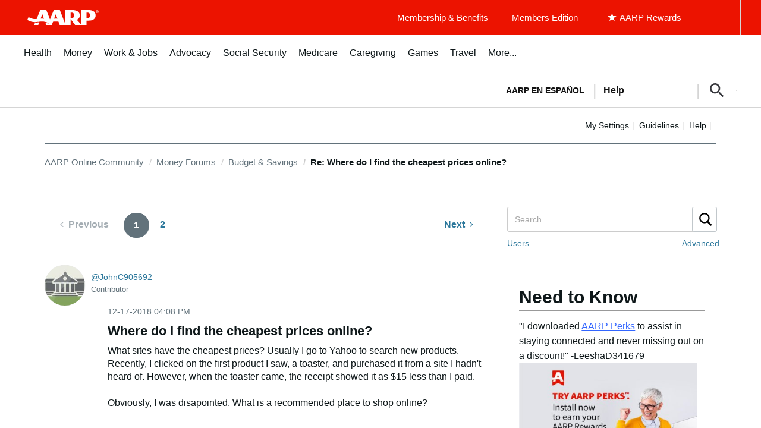

--- FILE ---
content_type: text/html; charset=UTF-8
request_url: https://community.aarp.org/t5/Budget-Savings/Where-do-I-find-the-cheapest-prices-online/m-p/2113439/highlight/true
body_size: 1872
content:
<!DOCTYPE html>
<html lang="en">
<head>
    <meta charset="utf-8">
    <meta name="viewport" content="width=device-width, initial-scale=1">
    <title></title>
    <style>
        body {
            font-family: "Arial";
        }
    </style>
    <script type="text/javascript">
    window.awsWafCookieDomainList = [];
    window.gokuProps = {
"key":"AQIDAHjcYu/GjX+QlghicBgQ/[base64]",
          "iv":"D549qgFBoQAAAzHc",
          "context":"z2DYz5BQ4Qz1Uje1Q1aLFE9WT6g/v3ccYj5yZJZbt/C/2ZNOWtMSEKKTd6ZmXsNDXRgjlbT4ipY8zM1ongnBIej6ayW+++GEabcsIUvF9GACzbHfe6tkJKxrRek2lVpPiPH+1Z9uCAmV/frM/niArixdM0QM12R8Zf23hkHxVIJ7/[base64]/2u2g5wk4tByTpwSb52tOjU"
};
    </script>
    <script src="https://bc0439715fa6.967eb88d.us-east-2.token.awswaf.com/bc0439715fa6/1ff0760906d5/e04be9dda55e/challenge.js"></script>
</head>
<body>
    <div id="challenge-container"></div>
    <script type="text/javascript">
        AwsWafIntegration.saveReferrer();
        AwsWafIntegration.checkForceRefresh().then((forceRefresh) => {
            if (forceRefresh) {
                AwsWafIntegration.forceRefreshToken().then(() => {
                    window.location.reload(true);
                });
            } else {
                AwsWafIntegration.getToken().then(() => {
                    window.location.reload(true);
                });
            }
        });
    </script>
    <noscript>
        <h1>JavaScript is disabled</h1>
        In order to continue, we need to verify that you're not a robot.
        This requires JavaScript. Enable JavaScript and then reload the page.
    </noscript>
</body>
</html>